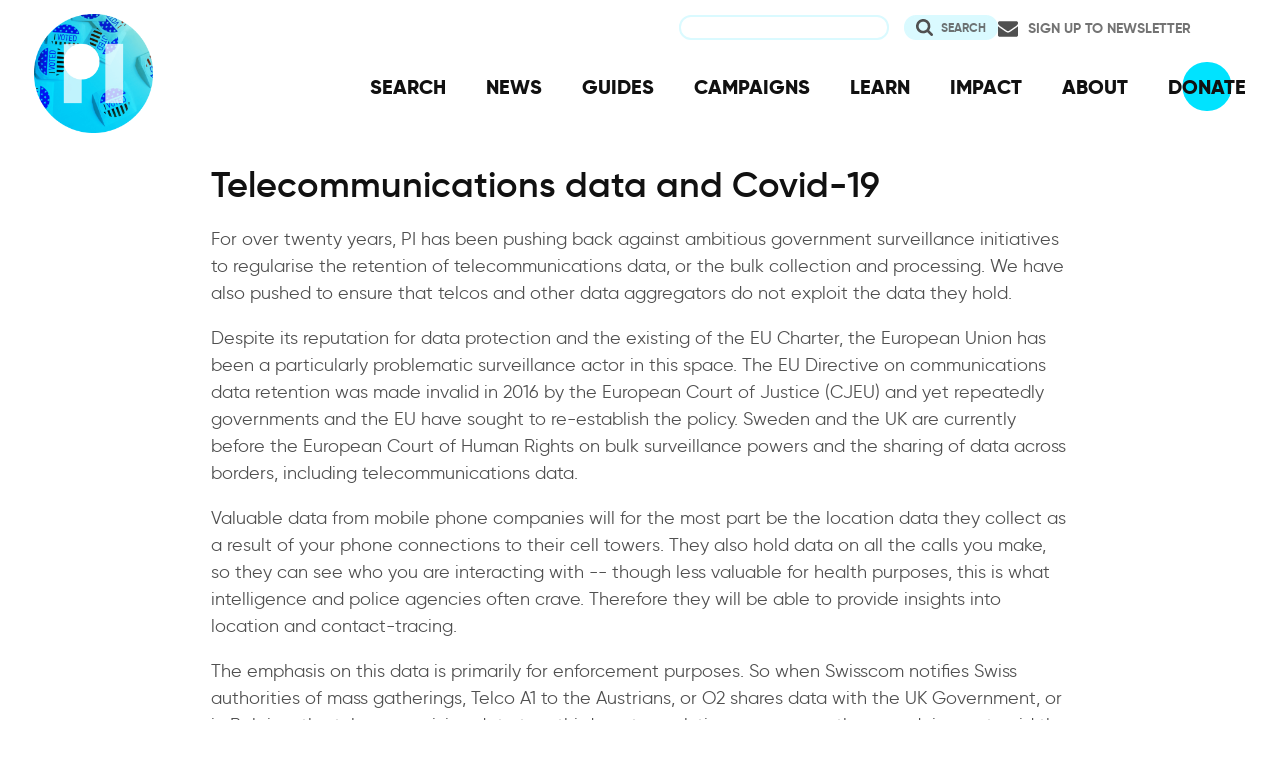

--- FILE ---
content_type: text/html; charset=UTF-8
request_url: https://www.privacyinternational.org/examples/telecommunications-data-and-covid-19
body_size: 10139
content:
<!DOCTYPE html>
<html lang="en" dir="ltr" prefix="og: https://ogp.me/ns#">
  <head>
    <meta charset="utf-8" />
<meta name="description" content="For over twenty years, PI has been pushing back against ambitious government surveillance initiatives to regularise the retention of telecommunications data, or the bulk collection and processing. We have also pushed to ensure that telcos and other data aggregators do not exploit the data they hold. Despite its reputation for data protection and the existing of the EU Charter, the European Union has been a particularly problematic surveillance actor in this space. The EU Directive on communications data retention was made invalid in 2016 by the European Court of Justice (CJEU) and yet repeatedly governments and the EU have sought to re-establish the policy. Sweden and the UK are currently before the European Court of Human Rights on bulk surveillance powers and the sharing of data across borders, including telecommunications data. Valuable data from mobile phone companies will for the most part be the location data they collect as a result of your phone connections to their cell towers. They also hold data on all the calls you make, so they can see who you are interacting with -- though less valuable for health purposes, this is what intelligence and police agencies often crave. Therefore they will be able to provide insights into location and contact-tracing. The emphasis on this data is primarily for enforcement purposes. So when Swisscom notifies Swiss authorities of mass gatherings, Telco A1 to the Austrians, or O2 shares data with the UK Government, or in Belgium the telcos are giving data to a third-party analytics company -- they are doing so to aid the monitoring and enforcement of social distancing. This isn&#039;t necessarily helping health researchers in the &#039;delay&#039; phase; though there is confusing news from Russia believing that contact tracing can occur using this data, or reports that in Italy &#039;anonymised&#039; location data can aid contact tracing -- either the data is anonymous or merely de-identified and re-identifiable when someone tests positive. When we see this in the form of enforcement rather than direct healthcare, it&#039;s easier to understand why the Israeli government would therefore hand this data to its internal policing agency, Shin Bet. In later stages, this data could be used for enforcement of self-quarantines, where any given individual&#039;s movements across cells could be notified to authorities." />
<link rel="canonical" href="http://www.privacyinternational.org/examples/telecommunications-data-and-covid-19" />
<meta name="author" content="Privacy International" />
<meta name="rights" content="CC-SA-4.0" />
<link rel="icon" href="/sites/default/files/fav/favicon.ico" />
<link rel="icon" sizes="16x16" href="/sites/default/files/fav/favicon-16x16.png" />
<link rel="icon" sizes="32x32" href="/sites/default/files/fav/favicon-32x32.png" />
<link rel="icon" sizes="96x96" href="/sites/default/files/fav/favicon-96x96.png" />
<link rel="icon" sizes="192x192" href="/sites/default/files/fav/android-icon-192x192.png" />
<link rel="apple-touch-icon" href="/sites/default/files/fav/apple-icon-60x60.png" />
<link rel="apple-touch-icon" sizes="72x72" href="/sites/default/files/fav/apple-icon-72x72.png" />
<link rel="apple-touch-icon" sizes="76x76" href="/sites/default/files/fav/apple-icon-76x76.png" />
<link rel="apple-touch-icon" sizes="114x114" href="/sites/default/files/fav/apple-icon-114x114.png" />
<link rel="apple-touch-icon" sizes="120x120" href="/sites/default/files/fav/apple-icon-120x120.png" />
<link rel="apple-touch-icon" sizes="144x144" href="/sites/default/files/fav/apple-icon-144x144.png" />
<link rel="apple-touch-icon" sizes="152x152" href="/sites/default/files/fav/apple-icon-152x152.png" />
<link rel="apple-touch-icon" sizes="180x180" href="/sites/default/files/fav/apple-icon-180x180.png" />
<link rel="apple-touch-icon-precomposed" href="/sites/default/files/fav/apple-icon-57x57.png" />
<link rel="apple-touch-icon-precomposed" sizes="72x72" href="/sites/default/files/fav/apple-icon-72x72.png" />
<link rel="apple-touch-icon-precomposed" sizes="76x76" href="/sites/default/files/fav/apple-icon-76x76.png" />
<link rel="apple-touch-icon-precomposed" sizes="114x114" href="/sites/default/files/fav/apple-icon-114x114.png" />
<link rel="apple-touch-icon-precomposed" sizes="120x120" href="/sites/default/files/fav/apple-icon-120x120.png" />
<link rel="apple-touch-icon-precomposed" sizes="144x144" href="/sites/default/files/fav/apple-icon-114x114.png" />
<link rel="apple-touch-icon-precomposed" sizes="152x152" href="/sites/default/files/fav/apple-icon-152x152.png" />
<link rel="apple-touch-icon-precomposed" sizes="180x180" href="/sites/default/files/fav/apple-icon-180x180.png" />
<meta property="og:site_name" content="Privacy International" />
<meta property="og:type" content="Taxonomy Term" />
<meta property="og:url" content="http://www.privacyinternational.org/examples/telecommunications-data-and-covid-19" />
<meta property="og:description" content="For over twenty years, PI has been pushing back against ambitious government surveillance initiatives to regularise the retention of telecommunications data, or the bulk collection and processing. We have also pushed to ensure that telcos and other data aggregators do not exploit the data they hold. Despite its reputation for data protection and the existing of the EU Charter, the European Union has been a particularly problematic surveillance actor in this space. The EU Directive on communications data retention was made invalid in 2016 by the European Court of Justice (CJEU) and yet repeatedly governments and the EU have sought to re-establish the policy. Sweden and the UK are currently before the European Court of Human Rights on bulk surveillance powers and the sharing of data across borders, including telecommunications data. Valuable data from mobile phone companies will for the most part be the location data they collect as a result of your phone connections to their cell towers. They also hold data on all the calls you make, so they can see who you are interacting with -- though less valuable for health purposes, this is what intelligence and police agencies often crave. Therefore they will be able to provide insights into location and contact-tracing. The emphasis on this data is primarily for enforcement purposes. So when Swisscom notifies Swiss authorities of mass gatherings, Telco A1 to the Austrians, or O2 shares data with the UK Government, or in Belgium the telcos are giving data to a third-party analytics company -- they are doing so to aid the monitoring and enforcement of social distancing. This isn&#039;t necessarily helping health researchers in the &#039;delay&#039; phase; though there is confusing news from Russia believing that contact tracing can occur using this data, or reports that in Italy &#039;anonymised&#039; location data can aid contact tracing -- either the data is anonymous or merely de-identified and re-identifiable when someone tests positive. When we see this in the form of enforcement rather than direct healthcare, it&#039;s easier to understand why the Israeli government would therefore hand this data to its internal policing agency, Shin Bet. In later stages, this data could be used for enforcement of self-quarantines, where any given individual&#039;s movements across cells could be notified to authorities." />
<meta name="twitter:card" content="summary_large_image" />
<meta name="twitter:description" content="For over twenty years, PI has been pushing back against ambitious government surveillance initiatives to regularise the retention of telecommunications data, or the bulk collection and processing. We have also pushed to ensure that telcos and other data aggregators do not exploit the data they hold. Despite its reputation for data protection and the existing of the EU Charter, the European Union has been a particularly problematic surveillance actor in this space. The EU Directive on communications data retention was made invalid in 2016 by the European Court of Justice (CJEU) and yet repeatedly governments and the EU have sought to re-establish the policy. Sweden and the UK are currently before the European Court of Human Rights on bulk surveillance powers and the sharing of data across borders, including telecommunications data. Valuable data from mobile phone companies will for the most part be the location data they collect as a result of your phone connections to their cell towers. They also hold data on all the calls you make, so they can see who you are interacting with -- though less valuable for health purposes, this is what intelligence and police agencies often crave. Therefore they will be able to provide insights into location and contact-tracing. The emphasis on this data is primarily for enforcement purposes. So when Swisscom notifies Swiss authorities of mass gatherings, Telco A1 to the Austrians, or O2 shares data with the UK Government, or in Belgium the telcos are giving data to a third-party analytics company -- they are doing so to aid the monitoring and enforcement of social distancing. This isn&#039;t necessarily helping health researchers in the &#039;delay&#039; phase; though there is confusing news from Russia believing that contact tracing can occur using this data, or reports that in Italy &#039;anonymised&#039; location data can aid contact tracing -- either the data is anonymous or merely de-identified and re-identifiable when someone tests positive. When we see this in the form of enforcement rather than direct healthcare, it&#039;s easier to understand why the Israeli government would therefore hand this data to its internal policing agency, Shin Bet. In later stages, this data could be used for enforcement of self-quarantines, where any given individual&#039;s movements across cells could be notified to authorities." />
<meta name="twitter:site" content="@privacyint" />
<meta name="twitter:site:id" content="20982910" />
<meta name="twitter:creator:id" content="20982910" />
<meta name="twitter:creator" content="@privacyint" />
<meta name="Generator" content="Drupal 10 (https://www.drupal.org)" />
<meta name="MobileOptimized" content="width" />
<meta name="HandheldFriendly" content="true" />
<meta name="viewport" content="width=device-width, initial-scale=1.0" />
<link rel="alternate" hreflang="en" href="http://www.privacyinternational.org/examples/telecommunications-data-and-covid-19" />

    <title>Telecommunications data and Covid-19 | Privacy International</title>
    <link rel="stylesheet" media="all" href="/libraries/drupal-superfish/css/superfish.css?t8uoaj" />
<link rel="stylesheet" media="all" href="/themes/contrib/stable/css/system/components/align.module.css?t8uoaj" />
<link rel="stylesheet" media="all" href="/themes/contrib/stable/css/system/components/fieldgroup.module.css?t8uoaj" />
<link rel="stylesheet" media="all" href="/themes/contrib/stable/css/system/components/container-inline.module.css?t8uoaj" />
<link rel="stylesheet" media="all" href="/themes/contrib/stable/css/system/components/clearfix.module.css?t8uoaj" />
<link rel="stylesheet" media="all" href="/themes/contrib/stable/css/system/components/details.module.css?t8uoaj" />
<link rel="stylesheet" media="all" href="/themes/contrib/stable/css/system/components/hidden.module.css?t8uoaj" />
<link rel="stylesheet" media="all" href="/themes/contrib/stable/css/system/components/item-list.module.css?t8uoaj" />
<link rel="stylesheet" media="all" href="/themes/contrib/stable/css/system/components/js.module.css?t8uoaj" />
<link rel="stylesheet" media="all" href="/themes/contrib/stable/css/system/components/nowrap.module.css?t8uoaj" />
<link rel="stylesheet" media="all" href="/themes/contrib/stable/css/system/components/position-container.module.css?t8uoaj" />
<link rel="stylesheet" media="all" href="/themes/contrib/stable/css/system/components/reset-appearance.module.css?t8uoaj" />
<link rel="stylesheet" media="all" href="/themes/contrib/stable/css/system/components/resize.module.css?t8uoaj" />
<link rel="stylesheet" media="all" href="/themes/contrib/stable/css/system/components/system-status-counter.css?t8uoaj" />
<link rel="stylesheet" media="all" href="/themes/contrib/stable/css/system/components/system-status-report-counters.css?t8uoaj" />
<link rel="stylesheet" media="all" href="/themes/contrib/stable/css/system/components/system-status-report-general-info.css?t8uoaj" />
<link rel="stylesheet" media="all" href="/themes/contrib/stable/css/system/components/tablesort.module.css?t8uoaj" />
<link rel="stylesheet" media="all" href="/themes/contrib/stable/css/views/views.module.css?t8uoaj" />
<link rel="stylesheet" media="all" href="/modules/contrib/better_exposed_filters/css/better_exposed_filters.css?t8uoaj" />
<link rel="stylesheet" media="all" href="/themes/contrib/stable/css/core/assets/vendor/normalize-css/normalize.css?t8uoaj" />
<link rel="stylesheet" media="all" href="/themes/contrib/stable/css/core/normalize-fixes.css?t8uoaj" />
<link rel="stylesheet" media="all" href="/themes/contrib/classy/css/components/action-links.css?t8uoaj" />
<link rel="stylesheet" media="all" href="/themes/contrib/classy/css/components/breadcrumb.css?t8uoaj" />
<link rel="stylesheet" media="all" href="/themes/contrib/classy/css/components/button.css?t8uoaj" />
<link rel="stylesheet" media="all" href="/themes/contrib/classy/css/components/collapse-processed.css?t8uoaj" />
<link rel="stylesheet" media="all" href="/themes/contrib/classy/css/components/container-inline.css?t8uoaj" />
<link rel="stylesheet" media="all" href="/themes/contrib/classy/css/components/details.css?t8uoaj" />
<link rel="stylesheet" media="all" href="/themes/contrib/classy/css/components/exposed-filters.css?t8uoaj" />
<link rel="stylesheet" media="all" href="/themes/contrib/classy/css/components/field.css?t8uoaj" />
<link rel="stylesheet" media="all" href="/themes/contrib/classy/css/components/form.css?t8uoaj" />
<link rel="stylesheet" media="all" href="/themes/contrib/classy/css/components/icons.css?t8uoaj" />
<link rel="stylesheet" media="all" href="/themes/contrib/classy/css/components/inline-form.css?t8uoaj" />
<link rel="stylesheet" media="all" href="/themes/contrib/classy/css/components/item-list.css?t8uoaj" />
<link rel="stylesheet" media="all" href="/themes/contrib/classy/css/components/link.css?t8uoaj" />
<link rel="stylesheet" media="all" href="/themes/contrib/classy/css/components/links.css?t8uoaj" />
<link rel="stylesheet" media="all" href="/themes/contrib/classy/css/components/menu.css?t8uoaj" />
<link rel="stylesheet" media="all" href="/themes/contrib/classy/css/components/more-link.css?t8uoaj" />
<link rel="stylesheet" media="all" href="/themes/contrib/classy/css/components/pager.css?t8uoaj" />
<link rel="stylesheet" media="all" href="/themes/contrib/classy/css/components/tabledrag.css?t8uoaj" />
<link rel="stylesheet" media="all" href="/themes/contrib/classy/css/components/tableselect.css?t8uoaj" />
<link rel="stylesheet" media="all" href="/themes/contrib/classy/css/components/tablesort.css?t8uoaj" />
<link rel="stylesheet" media="all" href="/themes/contrib/classy/css/components/tabs.css?t8uoaj" />
<link rel="stylesheet" media="all" href="/themes/contrib/classy/css/components/textarea.css?t8uoaj" />
<link rel="stylesheet" media="all" href="/themes/contrib/classy/css/components/ui-dialog.css?t8uoaj" />
<link rel="stylesheet" media="all" href="/themes/contrib/classy/css/components/messages.css?t8uoaj" />
<link rel="stylesheet" media="all" href="/themes/custom/privacy_international_2020/css/styles.css?t8uoaj" />

    
  </head>
  <body class="path-taxonomy">
        <a href="#main-content" class="visually-hidden focusable skip-link">
      Skip to main content
    </a>
    
      <div class="dialog-off-canvas-main-canvas" data-off-canvas-main-canvas>
    <div class="layout-container">
  <a id="top"></a>

  <header role="banner">
      <div class="region region-branding">
    <div id="block-privacy-international-2020-site-branding" class="block block-system block-system-branding-block">
  
    
        <a href="/" rel="home" class="site-logo">
      <img src="#" alt="Home" class="random-logo" />

      <noscript>
        <img src="themes/custom/privacy_international_2020/images/logos/logo-1.png" alt="Home" />
      </noscript>
    </a>
  </div>

  </div>

      <div class="region region-header">
    <div id="block-newsletterlink-2" class="block block-block-content block-block-content5084d3cd-be5b-4f28-9432-55f7f74c4805">
  
    
      
            <div class="clearfix text-formatted field field--name-body field--type-text-with-summary field--label-hidden field__item"><p><a href="https://action.privacyinternational.org/user/register">Sign up to Newsletter</a></p></div>
      
  </div>
<div class="views-exposed-form bef-exposed-form block block-views-exposed-filter-blocks block-views-exposed-filter-blocks-block" data-drupal-selector="views-exposed-form-privacyinternationalweb-index-search-page-1" id="block-privacy-international-2020-viewsexposedfilterblock">
  
    
      <form action="/search" method="get" id="views-exposed-form-privacyinternationalweb-index-search-page-1" accept-charset="UTF-8">
  <div class="form--inline clearfix">
  <div class="js-form-item form-item js-form-type-textfield form-type-textfield js-form-item-keywords form-item-keywords">
      <label for="edit-keywords">Search</label>
        <input data-drupal-selector="edit-keywords" type="text" id="edit-keywords" name="keywords" value="" size="30" maxlength="128" class="form-text" />

        </div>
<div data-drupal-selector="edit-actions" class="form-actions js-form-wrapper form-wrapper" id="edit-actions"><input data-drupal-selector="edit-submit-privacyinternationalweb-index-search" type="submit" id="edit-submit-privacyinternationalweb-index-search" value="Search" class="button js-form-submit form-submit" />
</div>

</div>

</form>

  </div>
<div id="block-mainnavigation" class="block block-superfish block-superfishmain">
  
    
      
<ul id="superfish-main" class="menu sf-menu sf-main sf-horizontal sf-style-none" role="menu" aria-label="Menu">
  

  
  <li id="main-menu-link-content46d94688-1876-4055-a46c-fd3ac68bc004" class="sf-depth-1 sf-no-children sf-first" role="none">
    
          <a href="/advanced-search" class="sf-depth-1" role="menuitem">SEARCH</a>
    
    
    
    
      </li>


  
  <li id="main-menu-link-content530832b5-3034-4876-91d9-05ae3788343d" class="sf-depth-1 sf-no-children" role="none">
    
          <a href="/news" class="sf-depth-1" role="menuitem">NEWS</a>
    
    
    
    
      </li>


  
  <li id="main-menu-link-contentc46ee1e8-22eb-4841-a215-c41b012272ac" class="sf-depth-1 sf-no-children" role="none">
    
          <a href="/guides" class="sf-depth-1" role="menuitem">GUIDES</a>
    
    
    
    
      </li>


  
  <li id="main-menu-link-contentd3f174fd-e7b4-4776-8076-92851a44bcd0" class="sf-depth-1 sf-no-children" role="none">
    
          <a href="/campaigns" class="sf-depth-1" role="menuitem">CAMPAIGNS</a>
    
    
    
    
      </li>


  
  <li id="main-menu-link-contentf06060a5-83c4-482a-9393-ec9187b5b18f" class="sf-depth-1 sf-no-children" role="none">
    
          <a href="/learn" class="sf-depth-1" role="menuitem">LEARN</a>
    
    
    
    
      </li>


  
  <li id="main-menu-link-content3e6a0723-2eee-4e3e-a93d-86f9ba3f4f7d" class="sf-depth-1 sf-no-children" role="none">
    
          <a href="/impact" class="sf-depth-1" role="menuitem">IMPACT</a>
    
    
    
    
      </li>


  
  <li id="main-menu-link-contentc4b3d233-8bfe-43c1-b039-b9cfb1b93ead" class="sf-depth-1 sf-no-children" role="none">
    
          <a href="/about" class="sf-depth-1" role="menuitem">ABOUT</a>
    
    
    
    
      </li>


  
  <li id="main-menu-link-content5cba7e89-68b8-4354-a0a3-ff0aaa81c78e" class="sf-depth-1 sf-no-children" role="none">
    
          <a href="https://action.privacyinternational.org/civicrm/contribute/transact?reset=1&amp;id=1" class="sf-depth-1 sf-external" role="menuitem">DONATE</a>
    
    
    
    
      </li>


</ul>

  </div>

  </div>

  </header>

  
        <div class="region region-highlighted">
    <div data-drupal-messages-fallback class="hidden"></div>

  </div>

  
  <main>
            <div class="region region-content-top">
    <div id="block-privacy-international-2020-page-title" class="block block-core block-page-title-block">
  
    
      
  <h1 class="page-title">Telecommunications data and Covid-19</h1>


  </div>

  </div>

    
    <a id="main-content" tabindex="-1"></a>
    
    <div class="layout-content">
        <div class="region region-content">
    <div id="block-privacy-international-2020-content" class="block block-system block-system-main-block">
  
    
      <div class="views-element-container"><div class="view-teaser view-teaser--four view view-taxonomy-term view-id-taxonomy_term view-display-id-page_1 js-view-dom-id-1b45db96f2e5616c19e039178b64df5e98e1667ceef831ed50e2e2cfbb1f05e8">
  
    
      <div class="view-header">
      <div class="taxonomy-term taxonomy-term--type-types-of-abuse taxonomy-term--view-mode-term-header ds-1col clearfix">

  

  
            <div class="clearfix text-formatted field field--name-description field--type-text-long field--label-hidden field__item"><p>For over twenty years, PI has been pushing back against ambitious government surveillance initiatives to regularise the retention of telecommunications data, or the bulk collection and processing. We have also pushed to ensure that telcos and other data aggregators do not exploit the data they hold.&nbsp;</p>

<p>Despite its reputation for data protection and the existing of the EU Charter, the European Union has been a particularly problematic surveillance actor in this space. The EU Directive on communications data retention was made invalid in 2016 by the European Court of Justice (CJEU) and yet repeatedly governments and the EU have sought to re-establish the policy. Sweden and the UK are currently before the European Court of Human Rights on bulk surveillance powers and the sharing of data across borders, including telecommunications data.</p>

<p>Valuable data from mobile phone companies will for the most part be the location data they collect as a result of your phone connections to their cell towers. They also hold data on all the calls you make, so they can see who you are interacting with -- though less valuable for health purposes, this is what intelligence and police agencies often crave. Therefore they will be able to provide insights into location and contact-tracing.</p>

<p>The emphasis on this data is primarily for enforcement purposes. So when Swisscom notifies Swiss authorities of mass gatherings, Telco A1 to the Austrians, or O2 shares data with the UK Government, or in Belgium the telcos are giving data to a third-party analytics company -- they are doing so to aid the monitoring and enforcement of social distancing.&nbsp;</p>

<p>This isn't necessarily helping health researchers in the 'delay' phase; though there is confusing news from Russia believing that contact tracing can occur using this data, or reports that in Italy 'anonymised' location data can aid contact tracing -- either the data is anonymous or merely de-identified and re-identifiable when someone tests positive.&nbsp;</p>

<p>When we see this in the form of enforcement rather than direct healthcare, it's easier to understand why the Israeli government would therefore hand this data to its internal policing agency, Shin Bet.&nbsp;</p>

<p>In later stages, this data could be used for enforcement of self-quarantines, where any given individual's movements across cells could be notified to authorities.&nbsp;</p></div>
      

</div>


    </div>
      
      <div class="view-content">
          <div class="views-row--main views-row"><div class="node node--type-resource node--view-mode-teaser ds-1col clearfix">

  

  
            <div class="field field--name-node-title field--type-ds field--label-hidden field__item"><h2>
  <a href="/examples/4135/brazilian-federal-supreme-court-blocks-government-access-telecommunications-user" hreflang="en">Brazilian Federal Supreme Court blocks government access to telecommunications user information</a>
</h2>
</div>
      
            <div class="field field--name-field-date field--type-datetime field--label-hidden field__item">10 Jul 2020</div>
      
            <div class="clearfix text-formatted field field--name-body field--type-text-with-summary field--label-hidden field__item">  Brazil’s Federal Supreme Court has struck down a government order forcing telecommunications companies to provide access to the user information relating to the country’s 200 million citizens to enable the government to conduct phone interviews to determine the economic response to the COVID-19

</div>
      
            <div class="field field--name-node-link field--type-ds field--label-hidden field__item">  <a href="/examples/4135/brazilian-federal-supreme-court-blocks-government-access-telecommunications-user" hreflang="en">Continue reading</a>
</div>
      

</div>

</div>
    <div class="views-row--main views-row"><div class="node node--type-resource node--view-mode-teaser ds-1col clearfix">

  

  
            <div class="field field--name-node-title field--type-ds field--label-hidden field__item"><h2>
  <a href="/examples/4129/dutch-data-protection-authority-opposes-bill-ease-data-collection-pandemic-response" hreflang="en">Dutch data protection authority opposes bill to ease data collection for pandemic response</a>
</h2>
</div>
      
            <div class="field field--name-field-date field--type-datetime field--label-hidden field__item">03 Jul 2020</div>
      
            <div class="clearfix text-formatted field field--name-body field--type-text-with-summary field--label-hidden field__item">  The Dutch data protection authority, Autoriteit Persoonsgegevens, is recommending against a bill working its way through the parliament that would force telecoms operators to collect more data on their customers and share it with Statistics Netherlands as part of the country’s pandemic response. The

</div>
      
            <div class="field field--name-node-link field--type-ds field--label-hidden field__item">  <a href="/examples/4129/dutch-data-protection-authority-opposes-bill-ease-data-collection-pandemic-response" hreflang="en">Continue reading</a>
</div>
      

</div>

</div>
    <div class="views-row--main views-row"><div class="node node--type-resource node--view-mode-teaser ds-1col clearfix">

  

  
            <div class="field field--name-node-title field--type-ds field--label-hidden field__item"><h2>
  <a href="/examples/4053/israel-resumes-plan-use-shin-bet-track-coronavirus-spread" hreflang="en">Israel resumes plan to use Shin Bet to track coronavirus spread</a>
</h2>
</div>
      
            <div class="field field--name-field-date field--type-datetime field--label-hidden field__item">30 Jun 2020</div>
      
            <div class="clearfix text-formatted field field--name-body field--type-text-with-summary field--label-hidden field__item">  On June 24, Israeli ministers reversed a previous decision and unanimously decided to support controversial legislation allowing the Israeli security service Shin Bet to track civilians’ phones to help curb the spread of the coronavirus after a new spike in infections. On June 30 the Knesset Foreign

</div>
      
            <div class="field field--name-node-link field--type-ds field--label-hidden field__item">  <a href="/examples/4053/israel-resumes-plan-use-shin-bet-track-coronavirus-spread" hreflang="en">Continue reading</a>
</div>
      

</div>

</div>
    <div class="views-row--main views-row"><div class="node node--type-resource node--view-mode-teaser ds-1col clearfix">

  

  
            <div class="field field--name-node-title field--type-ds field--label-hidden field__item"><h2>
  <a href="/examples/3922/slovakian-court-declares-telecommunications-data-sharing-unconstitutional" hreflang="en">Slovakian court declares telecommunications data sharing unconstitutional</a>
</h2>
</div>
      
            <div class="field field--name-field-date field--type-datetime field--label-hidden field__item">13 May 2020</div>
      
            <div class="clearfix text-formatted field field--name-body field--type-text-with-summary field--label-hidden field__item">  The Slovak Constitutional Court declared unconstitutional parts of the newly amended telecommunication law that permitted state authorities to access telcommunications data for the purposes of contact tracing. The parliament approved the legislation in March, but the court ruled that the need for

</div>
      
            <div class="field field--name-node-link field--type-ds field--label-hidden field__item">  <a href="/examples/3922/slovakian-court-declares-telecommunications-data-sharing-unconstitutional" hreflang="en">Continue reading</a>
</div>
      

</div>

</div>
    <div class="views-row--main views-row"><div class="node node--type-resource node--view-mode-teaser ds-1col clearfix">

  

  
            <div class="field field--name-node-title field--type-ds field--label-hidden field__item"><h2>
  <a href="/examples/3878/south-koreas-second-infection-spike-leads-homophobic-discrimination" hreflang="en">South Korea&#039;s second infection spike leads to homophobic discrimination</a>
</h2>
</div>
      
            <div class="field field--name-field-date field--type-datetime field--label-hidden field__item">26 May 2020</div>
      
            <div class="clearfix text-formatted field field--name-body field--type-text-with-summary field--label-hidden field__item">  South Korea's second spike in coronavirus cases was curbed via a contact tracing regime that uses credit card records, mobile phone tracking, and GPS location data in order to track the previous movements of infected individuals working alongside efficient diagnostic testing. Successfully tracing an

</div>
      
            <div class="field field--name-node-link field--type-ds field--label-hidden field__item">  <a href="/examples/3878/south-koreas-second-infection-spike-leads-homophobic-discrimination" hreflang="en">Continue reading</a>
</div>
      

</div>

</div>
    <div class="views-row--main views-row"><div class="node node--type-resource node--view-mode-teaser ds-1col clearfix">

  

  
            <div class="field field--name-node-title field--type-ds field--label-hidden field__item"><h2>
  <a href="/examples/3839/pakistans-patient-zero-stigmatized-after-data-leak" hreflang="en">Pakistan&#039;s &quot;patient zero&quot; stigmatized after data leak</a>
</h2>
</div>
      
            <div class="field field--name-field-date field--type-datetime field--label-hidden field__item">01 May 2020</div>
      
            <div class="clearfix text-formatted field field--name-body field--type-text-with-summary field--label-hidden field__item">  As the first confirmed coronavirus case in Pakistan, Yahyah Jaffery became a pariah after his identity, photograph, and home address were leaked on social media. Similar leaks about dozens of other patients and medical staff followed. The contact tracing system being used for coronavirus was

</div>
      
            <div class="field field--name-node-link field--type-ds field--label-hidden field__item">  <a href="/examples/3839/pakistans-patient-zero-stigmatized-after-data-leak" hreflang="en">Continue reading</a>
</div>
      

</div>

</div>
    <div class="views-row--main views-row"><div class="node node--type-resource node--view-mode-teaser ds-1col clearfix">

  

  
            <div class="field field--name-node-title field--type-ds field--label-hidden field__item"><h2>
  <a href="/examples/3803/despite-uncertain-benefits-surveillance-spreads-across-world" hreflang="en">Despite uncertain benefits, surveillance spreads across the world</a>
</h2>
</div>
      
            <div class="field field--name-field-date field--type-datetime field--label-hidden field__item">02 May 2020</div>
      
            <div class="clearfix text-formatted field field--name-body field--type-text-with-summary field--label-hidden field__item">  At least 27 countries are using data from cellphone companies to track the movements of their citizens, and at least 30 have developed smartphone apps for the public to download. Fewer objections have been raised in countries with greater levels of success in containing the virus. However, although

</div>
      
            <div class="field field--name-node-link field--type-ds field--label-hidden field__item">  <a href="/examples/3803/despite-uncertain-benefits-surveillance-spreads-across-world" hreflang="en">Continue reading</a>
</div>
      

</div>

</div>
    <div class="views-row--main views-row"><div class="node node--type-resource node--view-mode-teaser ds-1col clearfix">

  

  
            <div class="field field--name-node-title field--type-ds field--label-hidden field__item"><h2>
  <a href="/examples/3770/knesset-committee-denies-extension-police-access-mobile-phone-location-data" hreflang="en">Knesset committee denies extension to police access to mobile phone location data</a>
</h2>
</div>
      
            <div class="field field--name-field-date field--type-datetime field--label-hidden field__item">22 Apr 2020</div>
      
            <div class="clearfix text-formatted field field--name-body field--type-text-with-summary field--label-hidden field__item">  Citing privacy concerns, the Knesset’s Foreign Affairs and Defence Committee voted to block the Israeli government’s request for an extension to police powers to requisition mobile phone roaming data relating to those ordered to quarantine for enforcement purposes. Access had been granted for a

</div>
      
            <div class="field field--name-node-link field--type-ds field--label-hidden field__item">  <a href="/examples/3770/knesset-committee-denies-extension-police-access-mobile-phone-location-data" hreflang="en">Continue reading</a>
</div>
      

</div>

</div>
    <div class="views-row--main views-row"><div class="node node--type-resource node--view-mode-teaser ds-1col clearfix">

  

  
            <div class="field field--name-node-title field--type-ds field--label-hidden field__item"><h2>
  <a href="/examples/3759/cellebrite-offers-israeli-government-help-quarantine-enforcement" hreflang="en">Cellebrite offers Israeli government help with quarantine enforcement</a>
</h2>
</div>
      
            <div class="field field--name-field-date field--type-datetime field--label-hidden field__item">28 Apr 2020</div>
      
            <div class="clearfix text-formatted field field--name-body field--type-text-with-summary field--label-hidden field__item">  The Israeli company Cellebrite, best known for providing hacking software to help law enforcement agencies get inside suspects' iPhones, is now pitching its technology to help authorities pull the location data and contacts off the phones of newly-diagnosed COVID-19 patients in order to "quarantine

</div>
      
            <div class="field field--name-node-link field--type-ds field--label-hidden field__item">  <a href="/examples/3759/cellebrite-offers-israeli-government-help-quarantine-enforcement" hreflang="en">Continue reading</a>
</div>
      

</div>

</div>
    <div class="views-row--main views-row"><div class="node node--type-resource node--view-mode-teaser ds-1col clearfix">

  

  
            <div class="field field--name-node-title field--type-ds field--label-hidden field__item"><h2>
  <a href="/examples/3727/taiwan-operates-comprehensive-quarantine-surveillance" hreflang="en">Taiwan operates comprehensive quarantine surveillance</a>
</h2>
</div>
      
            <div class="field field--name-field-date field--type-datetime field--label-hidden field__item">24 Mar 2020</div>
      
            <div class="clearfix text-formatted field field--name-body field--type-text-with-summary field--label-hidden field__item">  When the phone belonging to an American University student in Taiwan, who was subject to 14 days' quarantine after returning from Europe, ran out of battery power, in less than hour he had received phone calls from four different local administrative units, a text message notifying him he would be

</div>
      
            <div class="field field--name-node-link field--type-ds field--label-hidden field__item">  <a href="/examples/3727/taiwan-operates-comprehensive-quarantine-surveillance" hreflang="en">Continue reading</a>
</div>
      

</div>

</div>
    <div class="views-row--main views-row"><div class="node node--type-resource node--view-mode-teaser ds-1col clearfix">

  

  
            <div class="field field--name-node-title field--type-ds field--label-hidden field__item"><h2>
  <a href="/examples/3723/israel-numerous-agencies-track-citizens-health-emergency" hreflang="en">Israel: Numerous agencies track citizens in health emergency</a>
</h2>
</div>
      
            <div class="field field--name-field-date field--type-datetime field--label-hidden field__item">09 Apr 2020</div>
      
            <div class="clearfix text-formatted field field--name-body field--type-text-with-summary field--label-hidden field__item">  Thousands of Israelis have been ordered into quarantine without any right of appeal based on cellphone tracking that may be wrong because phone geolocation is insufficiently fine-grained to tell the difference between two people being in the same room and being separated by a door when dropping off

</div>
      
            <div class="field field--name-node-link field--type-ds field--label-hidden field__item">  <a href="/examples/3723/israel-numerous-agencies-track-citizens-health-emergency" hreflang="en">Continue reading</a>
</div>
      

</div>

</div>
    <div class="views-row--main views-row"><div class="node node--type-resource node--view-mode-teaser ds-1col clearfix">

  

  
            <div class="field field--name-node-title field--type-ds field--label-hidden field__item"><h2>
  <a href="/examples/3713/south-africa-data-sharing-and-misinformation-emergency-laws-violate-constitution" hreflang="en">South Africa: Data-sharing and misinformation emergency laws violate constitution</a>
</h2>
</div>
      
            <div class="field field--name-field-date field--type-datetime field--label-hidden field__item">31 Mar 2020</div>
      
            <div class="clearfix text-formatted field field--name-body field--type-text-with-summary field--label-hidden field__item">  The regulations brought in to curb the spread of COVID-19 in South Africa included directions published by the minister of communications and digital technologies that critics claimed violated the country's constitution. On the plus side, the regulations ordered service providers to ensure continued

</div>
      
            <div class="field field--name-node-link field--type-ds field--label-hidden field__item">  <a href="/examples/3713/south-africa-data-sharing-and-misinformation-emergency-laws-violate-constitution" hreflang="en">Continue reading</a>
</div>
      

</div>

</div>
    <div class="views-row--main views-row"><div class="node node--type-resource node--view-mode-teaser ds-1col clearfix">

  

  
            <div class="field field--name-node-title field--type-ds field--label-hidden field__item"><h2>
  <a href="/examples/3691/mexican-telcos-grant-government-access-cell-phone-antennas" hreflang="en">Mexican telcos grant government access to cell phone antennas</a>
</h2>
</div>
      
            <div class="field field--name-field-date field--type-datetime field--label-hidden field__item">31 Mar 2020</div>
      
            <div class="clearfix text-formatted field field--name-body field--type-text-with-summary field--label-hidden field__item">  As part of Mexico City's March 31 lockdown, which shut all shops except those relating to health, food, and essential services, telephone companies will provide access to cell phone antennas to enable the Digital Agency of Public Innovation to monitor movement and personal contact. The information

</div>
      
            <div class="field field--name-node-link field--type-ds field--label-hidden field__item">  <a href="/examples/3691/mexican-telcos-grant-government-access-cell-phone-antennas" hreflang="en">Continue reading</a>
</div>
      

</div>

</div>
    <div class="views-row--main views-row"><div class="node node--type-resource node--view-mode-teaser ds-1col clearfix">

  

  
            <div class="field field--name-node-title field--type-ds field--label-hidden field__item"><h2>
  <a href="/examples/3674/quarantine-surveillance-taiwan-means-your-phone-must-be" hreflang="en">Quarantine surveillance in Taiwan means your phone must be on</a>
</h2>
</div>
      
            <div class="field field--name-field-date field--type-datetime field--label-hidden field__item">24 Mar 2020</div>
      
            <div class="clearfix text-formatted field field--name-body field--type-text-with-summary field--label-hidden field__item">  A BBC article captures the story of a student living in Taiwan under quarantine, who reports that when his battery on his phone ran out, within an hour four different local administrative units contacted him; and a patrol was dispatched to verify his location; and a text was sent that the government

</div>
      
            <div class="field field--name-node-link field--type-ds field--label-hidden field__item">  <a href="/examples/3674/quarantine-surveillance-taiwan-means-your-phone-must-be" hreflang="en">Continue reading</a>
</div>
      

</div>

</div>
    <div class="views-row--main views-row"><div class="node node--type-resource node--view-mode-teaser ds-1col clearfix">

  

  
            <div class="field field--name-node-title field--type-ds field--label-hidden field__item"><h2>
  <a href="/examples/3666/russia-moscow-plans-use-smartphone-geolocation-track-foreign-visitors" hreflang="en">Russia: Moscow plans to use smartphone geolocation to track foreign visitors</a>
</h2>
</div>
      
            <div class="field field--name-field-date field--type-datetime field--label-hidden field__item">09 Apr 2020</div>
      
            <div class="clearfix text-formatted field field--name-body field--type-text-with-summary field--label-hidden field__item">  The city of Moscow is planning to use smartphone geolocation functions to track foreign tourists' movements through the city to prevent outbreaks of COVID-19 after Russia reopens its borders. Moscow accounts for two-thirds of all cases in the country. Moscow City Hall is considering a system that

</div>
      
            <div class="field field--name-node-link field--type-ds field--label-hidden field__item">  <a href="/examples/3666/russia-moscow-plans-use-smartphone-geolocation-track-foreign-visitors" hreflang="en">Continue reading</a>
</div>
      

</div>

</div>
    <div class="views-row--main views-row"><div class="node node--type-resource node--view-mode-teaser ds-1col clearfix">

  

  
            <div class="field field--name-node-title field--type-ds field--label-hidden field__item"><h2>
  <a href="/examples/3662/kenya-tracks-mobile-phones-quarantine-enforcement" hreflang="en">Kenya tracks mobile phones for quarantine enforcement</a>
</h2>
</div>
      
            <div class="field field--name-field-date field--type-datetime field--label-hidden field__item">09 Apr 2020</div>
      
            <div class="clearfix text-formatted field field--name-body field--type-text-with-summary field--label-hidden field__item">  In order to enforce mandatory 14-day quarantine orders, Kenyan authorities have been tracking mobile phones of people suspected to have COVID-19. Also in Kenya, police enforcement efforts have led to several deaths: three died of injuries from being beaten, one, a 13-year-old boy, was hit by a

</div>
      
            <div class="field field--name-node-link field--type-ds field--label-hidden field__item">  <a href="/examples/3662/kenya-tracks-mobile-phones-quarantine-enforcement" hreflang="en">Continue reading</a>
</div>
      

</div>

</div>

    </div>
  
        <nav class="pager" role="navigation" aria-labelledby="pagination-heading">
    <h4 id="pagination-heading" class="visually-hidden">Pagination</h4>
    <ul class="pager__items js-pager__items">
                                                        <li class="pager__item is-active">
                                          <a href="?page=0" title="Current page" aria-current="page">
            <span class="visually-hidden">
              Current page
            </span>1</a>
        </li>
              <li class="pager__item">
                                          <a href="?page=1" title="Go to page 2">
            <span class="visually-hidden">
              Page
            </span>2</a>
        </li>
              <li class="pager__item">
                                          <a href="?page=2" title="Go to page 3">
            <span class="visually-hidden">
              Page
            </span>3</a>
        </li>
              <li class="pager__item">
                                          <a href="?page=3" title="Go to page 4">
            <span class="visually-hidden">
              Page
            </span>4</a>
        </li>
              <li class="pager__item">
                                          <a href="?page=4" title="Go to page 5">
            <span class="visually-hidden">
              Page
            </span>5</a>
        </li>
                                      <li class="pager__item pager__item--next">
          <a href="?page=1" title="Go to next page" rel="next">
            <span class="visually-hidden">Next page</span>
            <span aria-hidden="true">Next ›</span>
          </a>
        </li>
                          <li class="pager__item pager__item--last">
          <a href="?page=4" title="Go to last page">
            <span class="visually-hidden">Last page</span>
            <span aria-hidden="true">Last »</span>
          </a>
        </li>
          </ul>
  </nav>

          </div>
</div>

  </div>

  </div>

    </div>
      </main>

        <div class="region region-content-bottom">
    <nav role="navigation" aria-labelledby="block-privacy-international-2020-publicengagement-menu" id="block-privacy-international-2020-publicengagement" class="block block-menu navigation menu--public-engagement-">
      
  <h2 id="block-privacy-international-2020-publicengagement-menu">Get Involved</h2>
  

        
                <ul class="menu menu--level-1">
                    <li class="menu-item">
        <a href="https://action.privacyinternational.org" title="Act with US">Act with Us</a>
              </li>
                <li class="menu-item">
        <a href="https://action.privacyinternational.org/civicrm/contribute/transact?reset=1&amp;id=1" title="We need your support, donate now">Donate</a>
              </li>
                <li class="menu-item">
        <a href="https://action.privacyinternational.org" title="Join">Join</a>
              </li>
        </ul>
  


  </nav>

  </div>

  
  <footer role="contentinfo">
    <div class="footer-wrapper">
      <div class="back-to-top">
        <a href="#top" title="Back to top">
          <img src="/themes/custom/privacy_international_2020/images/arrow-up-white.svg" alt="Back to top button" />
        </a>
      </div>

                <div class="region region-footer-left">
    <div id="block-newslettertemp" class="block block-block-content block-block-content146072cf-2f3a-45a1-bc65-57eb698389a3">
  
      <h2>Newsletter</h2>
    
      
            <div class="clearfix text-formatted field field--name-body field--type-text-with-summary field--label-hidden field__item"><p><a href="https://action.privacyinternational.org/user/register">Click here to sign-up to our mailing-list!</a></p>

<p><span style="display:none"><a href="https://mastodon.xyz/@privacyint" rel="me">Mastodon</a></span></p>
</div>
      
  </div>

  </div>

      
      <div class="footer-links">
                    <div class="region region-footer-top">
    <nav role="navigation" aria-labelledby="block-socialmedia-menu" id="block-socialmedia" class="block block-menu navigation menu--social-media">
      
  <h2 id="block-socialmedia-menu">Follow Us</h2>
  

        
                <ul class="menu menu--level-1">
                    <li class="menu-item">
        <a href="https://facebook.com/PrivacyInternational/" class="social social-facebook">Facebook</a>
              </li>
                <li class="menu-item">
        <a href="https://www.instagram.com/privacyinternational/" class="social social-instagram">Instagram</a>
              </li>
                <li class="menu-item">
        <a href="https://mastodon.xyz/@privacyint" rel="me" class="social social-mastodon">Mastodon</a>
              </li>
                <li class="menu-item">
        <a href="/rss.xml" class="social social-rss" data-drupal-link-system-path="rss.xml">RSS</a>
              </li>
                <li class="menu-item">
        <a href="https://twitter.com/privacyint" class="social social-twitter" title="Twitter">Twitter</a>
              </li>
                <li class="menu-item">
        <a href="https://www.youtube.com/channel/UCwyKZWhsD2YFg8huOaO3IOg" class="social social-youtube">Youtube</a>
              </li>
        </ul>
  


  </nav>
<nav role="navigation" aria-labelledby="block-privacy-international-2020-main-navigation-menu" id="block-privacy-international-2020-main-navigation" class="block block-menu navigation menu--main">
      
  <h2 id="block-privacy-international-2020-main-navigation-menu">Navigation</h2>
  

        
                <ul class="menu menu--level-1">
                    <li class="menu-item">
        <a href="/advanced-search" data-drupal-link-system-path="advanced-search">SEARCH</a>
              </li>
                <li class="menu-item">
        <a href="/news" data-drupal-link-system-path="news">NEWS</a>
              </li>
                <li class="menu-item">
        <a href="/guides" data-drupal-link-system-path="guides">GUIDES</a>
              </li>
                <li class="menu-item">
        <a href="/campaigns" data-drupal-link-system-path="campaigns">CAMPAIGNS</a>
              </li>
                <li class="menu-item">
        <a href="/learn" data-drupal-link-system-path="learn">LEARN</a>
              </li>
                <li class="menu-item">
        <a href="/impact" data-drupal-link-system-path="impact">IMPACT</a>
              </li>
                <li class="menu-item">
        <a href="/about" data-drupal-link-system-path="about">ABOUT</a>
              </li>
                <li class="menu-item">
        <a href="https://action.privacyinternational.org/civicrm/contribute/transact?reset=1&amp;id=1">DONATE</a>
              </li>
        </ul>
  


  </nav>

  </div>

        
                    <div class="region region-footer">
    <nav role="navigation" aria-labelledby="block-privacy-international-2020-footer-menu" id="block-privacy-international-2020-footer" class="block block-menu navigation menu--footer">
      
  <h2 id="block-privacy-international-2020-footer-menu">How We Fight</h2>
  

        
                <ul class="menu menu--level-1">
                    <li class="menu-item">
        <a href="/movement" title="Our Global Reach" data-drupal-link-system-path="taxonomy/term/727">Our Global Reach</a>
              </li>
                <li class="menu-item">
        <a href="/advocacy" data-drupal-link-system-path="taxonomy/term/728">Advocacy and Litigation</a>
              </li>
                <li class="menu-item">
        <a href="/reveal" data-drupal-link-system-path="taxonomy/term/726">Research</a>
              </li>
                <li class="menu-item">
        <a href="/legal-action" data-drupal-link-system-path="taxonomy/term/770">Legal Action</a>
              </li>
                <li class="menu-item">
        <a href="/demand" data-drupal-link-system-path="demand">Our Demands</a>
              </li>
        </ul>
  


  </nav>
<nav role="navigation" aria-labelledby="block-privacy-international-2020-about-menu" id="block-privacy-international-2020-about" class="block block-menu navigation menu--about">
      
  <h2 id="block-privacy-international-2020-about-menu">About</h2>
  

        
                <ul class="menu menu--level-1">
                    <li class="menu-item">
        <a href="/impact" data-drupal-link-system-path="impact">Our Impact</a>
              </li>
                <li class="menu-item">
        <a href="/about/governance" data-drupal-link-system-path="taxonomy/term/762">Governance</a>
              </li>
                <li class="menu-item">
        <a href="/about/people" data-drupal-link-system-path="taxonomy/term/763">People</a>
              </li>
                <li class="menu-item">
        <a href="/about/opportunities" data-drupal-link-system-path="taxonomy/term/764">Opportunities</a>
              </li>
                <li class="menu-item">
        <a href="/about/financials" data-drupal-link-system-path="taxonomy/term/765">Financial</a>
              </li>
                <li class="menu-item">
        <a href="https://status.privacyinternational.org" title="Downtime monitor for PI Services">Service Status</a>
              </li>
        </ul>
  


  </nav>
<nav role="navigation" aria-labelledby="block-privacy-international-2020-privacy-menu" id="block-privacy-international-2020-privacy" class="block block-menu navigation menu--privacy">
      
  <h2 id="block-privacy-international-2020-privacy-menu">Privacy</h2>
  

        
                <ul class="menu menu--level-1">
                    <li class="menu-item">
        <a href="/basic-page/618/how-we-use-and-protect-your-data" data-drupal-link-system-path="node/618">How We Use Your Data</a>
              </li>
                <li class="menu-item">
        <a href="/blog/989/our-history-security-and-what-we-do-now" data-drupal-link-system-path="node/989">How We Learned</a>
              </li>
                <li class="menu-item">
        <a href="/basic-page/618/how-we-use-and-protect-your-data#cookies" data-drupal-link-system-path="node/618">Why Cookies?!</a>
              </li>
        </ul>
  


  </nav>
<nav role="navigation" aria-labelledby="block-privacy-international-2020-resources-menu" id="block-privacy-international-2020-resources" class="block block-menu navigation menu--resources">
      
  <h2 id="block-privacy-international-2020-resources-menu">Resources</h2>
  

        
                <ul class="menu menu--level-1">
                    <li class="menu-item">
        <a href="/learning-resources/privacy-matters" data-drupal-link-system-path="taxonomy/term/772">Why Privacy Matters</a>
              </li>
                <li class="menu-item">
        <a href="/learn" data-drupal-link-system-path="learn">Learn about issues</a>
              </li>
                <li class="menu-item">
        <a href="/learning-resources/data-protection-guide" title="A guide for policy engagement on Data Protection" data-drupal-link-system-path="taxonomy/term/512">Learn about Data Protection</a>
              </li>
                <li class="menu-item">
        <a href="/examples" title="Index of media stories and reports about exploitation" data-drupal-link-system-path="examples">Browse Examples of Abuse</a>
              </li>
                <li class="menu-item">
        <a href="/learning-resources/technology-pill-podcast" title="The Technology Pill podcast" data-drupal-link-system-path="taxonomy/term/907">Listen to our podcast</a>
              </li>
        </ul>
  


  </nav>
<div id="block-privacy-international-2020-contactus" class="block block-block-content block-block-content97cb66ff-d5ca-427f-8e67-90ba8469b632">
  
      <h2>Contact Us</h2>
    
      
            <div class="clearfix text-formatted field field--name-body field--type-text-with-summary field--label-hidden field__item"><p>62 Britton Street,<br>
London,&nbsp;EC1M 5UY<br>
UK</p>

<p>Charity Registration No: 1147471</p>

<p><a href="/cdn-cgi/l/email-protection#741d1a121b3404061d0215170d1d1a0011061a15001d1b1a15185a1b0613">Click here to contact us.</a></p>

<p><a href="/cdn-cgi/l/email-protection#cebebcabbdbd8ebebca7b8afadb7a7a0baabbca0afbaa7a1a0afa2e0a1bca9">Click here for media and press enquiries.</a></p></div>
      
  </div>

  </div>

              </div>
    </div>
  </footer>

</div>
  </div>

    
    <script data-cfasync="false" src="/cdn-cgi/scripts/5c5dd728/cloudflare-static/email-decode.min.js"></script><script type="application/json" data-drupal-selector="drupal-settings-json">{"path":{"baseUrl":"\/","pathPrefix":"","currentPath":"taxonomy\/term\/896","currentPathIsAdmin":false,"isFront":false,"currentLanguage":"en"},"pluralDelimiter":"\u0003","suppressDeprecationErrors":true,"superfish":{"superfish-main":{"id":"superfish-main","sf":{"animation":{"opacity":"show","height":"show"},"speed":"fast","autoArrows":false,"dropShadows":false},"plugins":{"smallscreen":{"cloneParent":0,"mode":"window_width"},"supposition":true,"supersubs":true}}},"ajaxTrustedUrl":{"\/search":true},"user":{"uid":0,"permissionsHash":"6ca569e324888680f269d06fd6b7a44afc4d9e5fc0805fa267aa58edb75eecc7"}}</script>
<script src="/core/assets/vendor/jquery/jquery.min.js?v=3.7.1"></script>
<script src="/core/assets/vendor/once/once.min.js?v=1.0.1"></script>
<script src="/core/misc/drupalSettingsLoader.js?v=10.5.3"></script>
<script src="/core/misc/drupal.js?v=10.5.3"></script>
<script src="/core/misc/drupal.init.js?v=10.5.3"></script>
<script src="/modules/contrib/better_exposed_filters/js/better_exposed_filters.js?t8uoaj"></script>
<script src="/themes/custom/privacy_international_2020/js_min/privacy-international-2020.javascript.min.js?v=1.x"></script>
<script src="/modules/contrib/superfish/js/superfish.js?v=2.0"></script>
<script src="/libraries/drupal-superfish/superfish.js?t8uoaj"></script>
<script src="/libraries/drupal-superfish/jquery.hoverIntent.minified.js?t8uoaj"></script>
<script src="/libraries/drupal-superfish/sfsmallscreen.js?t8uoaj"></script>
<script src="/libraries/drupal-superfish/supersubs.js?t8uoaj"></script>
<script src="/libraries/drupal-superfish/supposition.js?t8uoaj"></script>

  <script defer data-api="/api/event" data-domain="privacyinternational.org" src="/js/script.js"></script><script>(function(){function c(){var b=a.contentDocument||a.contentWindow.document;if(b){var d=b.createElement('script');d.innerHTML="window.__CF$cv$params={r:'9c05e4a83c6c3b8e',t:'MTc2ODgyMTEwNQ=='};var a=document.createElement('script');a.src='/cdn-cgi/challenge-platform/scripts/jsd/main.js';document.getElementsByTagName('head')[0].appendChild(a);";b.getElementsByTagName('head')[0].appendChild(d)}}if(document.body){var a=document.createElement('iframe');a.height=1;a.width=1;a.style.position='absolute';a.style.top=0;a.style.left=0;a.style.border='none';a.style.visibility='hidden';document.body.appendChild(a);if('loading'!==document.readyState)c();else if(window.addEventListener)document.addEventListener('DOMContentLoaded',c);else{var e=document.onreadystatechange||function(){};document.onreadystatechange=function(b){e(b);'loading'!==document.readyState&&(document.onreadystatechange=e,c())}}}})();</script></body>
</html>
